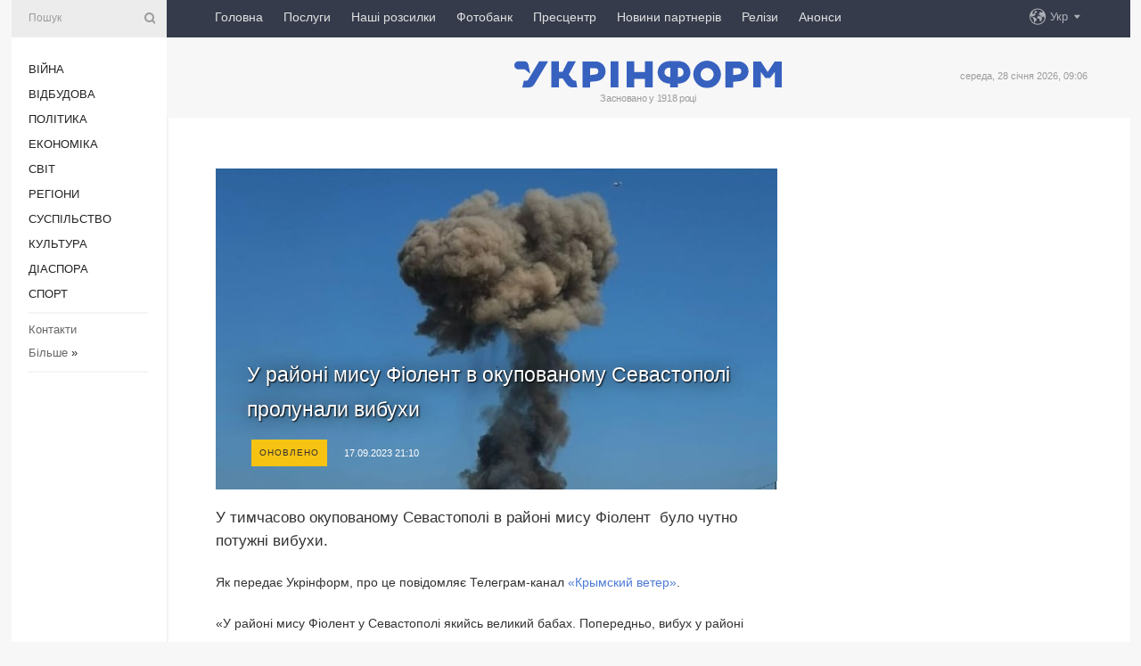

--- FILE ---
content_type: text/html; charset=UTF-8
request_url: https://www.ukr.net/news/details/crimea/99839609.html
body_size: 2790
content:
<!DOCTYPE html>
<html lang="uk" prefix="og: //ogp.me/ns# article: //ogp.me/ns/article#">
<head>
    <script>
        (function () {
            "use strict";

            var r = window.location;
            var l = "https://pla.fwdcdn.com/api/event";

            function c(t, e) {
                if (t) console.warn("Ignoring Event: " + t);
                if (e && e.callback) e.callback();
            }

            function t(eventName, options) {
                options = options || {};
                var u = options.u, ref = options.ref, meta = options.meta, props = options.props, callback = options.callback;

                if (typeof u !== "undefined" && typeof ref !== "undefined" && ref === u) return;
                if (typeof ref !== "undefined" && ref === r.href) return;

                if (/^localhost$|^127(\.[0-9]+){0,2}\.[0-9]+$|^\[::1?\]$/.test(r.hostname) || r.protocol === "file:") {
                    return c("localhost", callback);
                }

                if (window._phantom || window.__nightmare || (window.navigator && window.navigator.webdriver) || window.Cypress) {
                    return c(null, callback);
                }

                try {
                    if (window.localStorage && window.localStorage.plausible_ignore === "true") {
                        return c("localStorage flag", callback);
                    }
                } catch (e) {}

                var data = {
                    n: eventName,
                    u: u || r.href,
                    d: r.hostname,
                    r: typeof ref !== "undefined" ? ref : (document.referrer || null),
                    m: meta ? JSON.stringify(meta) : undefined,
                    p: props ? JSON.stringify(props) : undefined
                };

                var xhr = new XMLHttpRequest();
                xhr.open("POST", l, true);
                xhr.setRequestHeader("Content-Type", "text/plain");
                xhr.onreadystatechange = function () {
                    if (xhr.readyState === 4 && callback) {
                        callback();
                    }
                };
                xhr.send(JSON.stringify(data));
            }

            var e = (window.plausible && window.plausible.q) || [];
            window.plausible = t;

            for (var i = 0; i < e.length; i++) {
                t.apply(this, e[i]);
            }

            var n;
            function p() {
                if (n !== r.pathname) {
                    n = r.pathname;
                    t("pageview");
                }
            }

            p();
        })();
        fetch('/_events/redirect'+location.pathname+'?enews=99839609&position=1&lang=ua&platform=desktop&referrer='+encodeURIComponent(document.referrer));
    </script>
    <!-- Google Tag Manager -->
    <script>(function(w,d,s,l,i){w[l]=w[l]||[];w[l].push({'gtm.start':new Date().getTime(),event:'gtm.js'});var f=d.getElementsByTagName(s)[0],j=d.createElement(s),dl=l!='dataLayer'?'&l='+l:'';j.async=true;j.src='https://www.googletagmanager.com/gtm.js?id='+i+dl;f.parentNode.insertBefore(j,f);})(window,document,'script','dataLayer','GTM-KQCXMKT');</script>
    <!-- End Google Tag Manager -->
    <script>window.dataLayer = window.dataLayer || [];</script>
<meta charset="UTF-8"/>
<meta name="viewport" content="width=device-width"/>
<meta property="og:type" content="article"/>
<meta property="og:site_name" content="UKR.NET"/>
<meta property="og:url" content="https://www.ukr.net/news/details/crimea/99839609.html"/>
<meta property="og:title" content="У районі мису Фіолент в окупованому Севастополі пролунав вибух"/>
<meta property="og:description" content="Як передає Укрінформ, про це повідомляє Телеграм-канал &laquo;Крымский ветер&raquo;. &laquo;У районі мису Фіолент у Севастополі якийсь великий бабах. Попередньо, вибух"/>
<meta property="og:image" content="https://static.ukrinform.com/photos/2022_09/thumb_files/630_360_1662409323-352.jpg"/>
<meta property="og:image:alt" content="У районі мису Фіолент в окупованому Севастополі пролунав вибух"/>
<meta property="og:locale" content="uk_UA"/>
<meta property="article:published_time" content="2023-09-17T21:14:29+03:00">
<meta property="article:section" content="Крим">
<meta name="twitter:card" content="summary_large_image" />
<meta name="twitter:site" content="@UKR.NET" />
<meta name="twitter:title" content="У районі мису Фіолент в окупованому Севастополі пролунав вибух" />
<meta name="twitter:description" content="Як передає Укрінформ, про це повідомляє Телеграм-канал &laquo;Крымский ветер&raquo;. &laquo;У районі мису Фіолент у Севастополі якийсь великий бабах. Попередньо, вибух" />
<meta name="twitter:image" content="https://static.ukrinform.com/photos/2022_09/thumb_files/630_360_1662409323-352.jpg" />
<meta name="twitter:image:alt" content="У районі мису Фіолент в окупованому Севастополі пролунав вибух" >
<link rel="image_src" href="https://static.ukrinform.com/photos/2022_09/thumb_files/630_360_1662409323-352.jpg" title="У районі мису Фіолент в окупованому Севастополі пролунав вибух" />
<meta name="title" content="У районі мису Фіолент в окупованому Севастополі пролунав вибух. Читайте на UKR.NET"/>
<meta name="description" content="Як передає Укрінформ, про це повідомляє Телеграм-канал «Крымский ветер». «У районі мису Фіолент у Севастополі якийсь великий бабах. Попередньо, вибух"/>
<meta name="keywords" content="районі, мису, фіолент, окупованому, севастополі, пролунав, вибух"/>
<link rel="canonical" href="https://www.ukr.net/news/details/crimea/99839609.html"/>
<link rel="alternate" hreflang="uk" href="https://www.ukr.net/news/details/crimea/99839609.html"/>
<link rel="alternate" hreflang="ru" href="https://www.ukr.net/ru/news/details/crimea/99839609.html"/>

<title>У районі мису Фіолент в окупованому Севастополі пролунав вибух. Читайте на UKR.NET</title>
<link href="https://upst.fwdcdn.com/favicon-v3.png" type="image/png" />
<link href="https://upst.fwdcdn.com/favicon-v3.ico" type="'image/x-icon" rel="shortcut icon"/>
<link rel="apple-touch-icon-precomposed" sizes="114x114" href="https://upst.fwdcdn.com/ukrnet-icon-144x144.png"/>
<link rel="apple-touch-icon-precomposed" sizes="72x72" href="https://upst.fwdcdn.com/ukrnet-icon-72x72.png"/>
<link rel="apple-touch-icon-precomposed" href="https://upst.fwdcdn.com/ukrnet-icon-57x57.png"/>
<script type="application/ld+json">
{
    "@context": "http:\/\/schema.org",
    "@type": "NewsArticle",
    "mainEntityOfPage": {
        "@type": "WebPage",
        "@id": "\/news\/details\/crimea\/99839609.html"
    },
    "headline": "У районі мису Фіолент в окупованому Севастополі пролунав вибух",
    "description": "Як передає Укрінформ, про це повідомляє Телеграм-канал «Крымский ветер». «У районі мису Фіолент у Севастополі якийсь великий бабах. Попередньо, вибух",
    "datePublished": "2023-09-17T21:14:29+03:00",
    "dateModified": "2023-09-17T21:14:29+03:00",
    "author": {
        "@type": "Organization",
        "name": "Укрінформ"
    },
    "publisher": {
        "@type": "Organization",
        "name": "Ukr.net",
        "logo": {
            "@type": "ImageObject",
            "url": "https:\/\/upst.fwdcdn.com\/img\/top-logo-ua-mod3.gif"
        }
    }
}
</script>
<meta http-equiv="refresh" content="0;URL=https://www.ukrinform.ua/rubric-crimea/3762536-u-rajoni-misu-fiolent-v-okupovanomu-sevastopoli-prolunav-vibuh.html"/>
</head>
<body>
    <!-- Google Tag Manager (noscript) -->
    <noscript><iframe src="https://www.googletagmanager.com/ns.html?id=GTM-KQCXMKT" height="0" width="0" style="display:none;visibility:hidden"></iframe></noscript>
    <!-- End Google Tag Manager (noscript) -->
<div id="root">
<h1>У районі мису Фіолент в окупованому Севастополі пролунав вибух</h1>
    <img src="https://static.ukrinform.com/photos/2022_09/thumb_files/630_360_1662409323-352.jpg" title="У районі мису Фіолент в окупованому Севастополі пролунав вибух" id="img"/>
    <div>Як передає Укрінформ, про це повідомляє Телеграм-канал «Крымский ветер». «У районі мису Фіолент у Севастополі якийсь великий бабах. Попередньо, вибух</div>

            <p id="tags">
            <a href="https://www.ukr.net/tags/ataka.html">атака</a>        </p>
    
    <div><a href="https://www.ukrinform.ua/rubric-crimea/3762536-u-rajoni-misu-fiolent-v-okupovanomu-sevastopoli-prolunav-vibuh.html">Читати докладніше</a></div>
</div>
<img src="https://counter.ukr.net/lid/328/cnt.php?js=n" width="1" height="1" border="0"/>
<script>
    document.getElementById('root').style.display="none";
    window.location.href='https://www.ukrinform.ua/rubric-crimea/3762536-u-rajoni-misu-fiolent-v-okupovanomu-sevastopoli-prolunav-vibuh.html';
</script>
<div itemscope="" itemtype="http://schema.org/Organization" style="display:none">
    <span itemprop="name">UKR.NET</span>
    <img itemprop="logo" src="https://upst.fwdcdn.com/img/top-logo-ua-mod3.gif" alt="новини" />
    <span itemprop="telephone">+38 (044) 392-03-02</span>
    <span itemprop="email">reklama@ukr.net</span>
    <a href="https://www.ukr.net/" itemprop="url">UKR.NET</a>
</div>
</body>
</html>


--- FILE ---
content_type: text/html; charset=UTF-8
request_url: https://www.ukrinform.ua/rubric-crimea/3762536-u-rajoni-misu-fiolent-v-okupovanomu-sevastopoli-prolunav-vibuh.html
body_size: 46070
content:
<!DOCTYPE html>
<html lang="uk">
<head>
    <title>У районі мису Фіолент в окупованому Севастополі пролунали вибухи</title>
    <meta name="viewport" content="width=device-width, initial-scale=1"/>
    <meta name="description" content="У тимчасово окупованому Севастополі в районі мису Фіолент&nbsp; було чутно потужні вибухи. — Укрінформ."/>
    <meta name="theme-color" content="#353b4b">
    <meta name="csrf-token" content="QXWgU9uaicGmdZs5Q6Cd1ilci3RSw7CDnvsk9XgG">

        
    <meta property="og:title" content="У районі мису Фіолент в окупованому Севастополі пролунали вибухи"/>
    <meta property="og:url" content="https://www.ukrinform.ua/rubric-crimea/3762536-u-rajoni-misu-fiolent-v-okupovanomu-sevastopoli-prolunav-vibuh.html"/>
    <meta property="og:type" content="article"/>
    <meta property="og:description" content="У тимчасово окупованому Севастополі в районі мису Фіолент&nbsp; було чутно потужні вибухи. — Укрінформ."/>
    <meta property="og:image" content="https://static.ukrinform.com/photos/2022_09/thumb_files/630_360_1662409323-352.jpg"/>
    <meta property="og:image:width" content="630"/>
    <meta property="og:image:height" content="360"/>
    <meta property="fb:pages" content="У тимчасово окупованому Севастополі в районі мису Фіолент&nbsp; було чутно потужні вибухи. — Укрінформ."/>
    <meta name="twitter:card" content="summary_large_image"/>
    <meta name="twitter:site" content="@ukrinform"/>
    <meta name="twitter:title" content="У районі мису Фіолент в окупованому Севастополі пролунали вибухи"/>
    <meta name="twitter:description" content="У тимчасово окупованому Севастополі в районі мису Фіолент&nbsp; було чутно потужні вибухи. — Укрінформ.">
    <meta name="twitter:creator" content="@ukrinform"/>
    <meta name="twitter:image:src" content="https://static.ukrinform.com/photos/2022_09/thumb_files/630_360_1662409323-352.jpg"/>
    <meta name="twitter:domain" content="https://www.ukrinform.ua"/>
    <meta name="google-site-verification" content="FGbmYpgpRTh8QKBezl6X3OkUgKMHS8L_03VLM4ojn00"/>
    <meta name="yandex-verification" content="9e3226241b67dee1"/>

    <link type="text/css" rel="stylesheet" href="https://www.ukrinform.ua/css/index.css?v.0.4"/>

        <link rel="amphtml" href="https://www.ukrinform.ua/amp/rubric-crimea/3762536-u-rajoni-misu-fiolent-v-okupovanomu-sevastopoli-prolunav-vibuh.html">
        
        <link rel="alternate" type="application/rss+xml" title="Укрінформ - актуальні новини України та світу RSS" href="https://www.ukrinform.ua/rss/block-lastnews"/>
            <link rel="canonical" href="https://www.ukrinform.ua/rubric-crimea/3762536-u-rajoni-misu-fiolent-v-okupovanomu-sevastopoli-prolunav-vibuh.html">
        <link rel="shortcut icon" href="https://www.ukrinform.ua/img/favicon.ico"/>

    <link rel='dns-prefetch' href='//www.google.com'/>
    <link rel='dns-prefetch' href='//www.google-analytics.com'/>
    <link rel='dns-prefetch' href='//pagead2.googlesyndication.com'/>
    <link rel="apple-touch-icon" href="https://www.ukrinform.ua/img/touch-icon-iphone.png">
    <link rel="apple-touch-icon" sizes="76x76" href="https://www.ukrinform.ua/img/touch-icon-ipad.png">
    <link rel="apple-touch-icon" sizes="120x120" href="https://www.ukrinform.ua/img/touch-icon-iphone-retina.png">
    <link rel="apple-touch-icon" sizes="152x152" href="https://www.ukrinform.ua/img/touch-icon-ipad-retina.png">

        <link rel="alternate" href="https://www.ukrinform.ua" hreflang="uk" />
        <link rel="alternate" href="https://www.ukrinform.ru" hreflang="ru" />
        <link rel="alternate" href="https://www.ukrinform.net" hreflang="en" />
        <link rel="alternate" href="https://www.ukrinform.es" hreflang="es" />
        <link rel="alternate" href="https://www.ukrinform.de" hreflang="de" />
        <link rel="alternate" href="https://www.ukrinform.org" hreflang="ch" />
        <link rel="alternate" href="https://www.ukrinform.fr" hreflang="fr" />
        <link rel="alternate" href="https://www.ukrinform.jp" hreflang="ja" />
        <link rel="alternate" href="https://www.ukrinform.pl" hreflang="pl" />
    
                                <script type="application/ld+json">
{
    "@context": "http://schema.org",
    "@type": "NewsArticle",
    "mainEntityOfPage": {
        "@type": "WebPage",
        "@id": "https://www.ukrinform.ua/rubric-crimea/3762536-u-rajoni-misu-fiolent-v-okupovanomu-sevastopoli-prolunav-vibuh.html"
    },
    "headline": "У районі мису Фіолент в окупованому Севастополі пролунали вибухи",
    "image": [
        "https://static.ukrinform.com/photos/2022_09/thumb_files/630_360_1662409323-352.jpg"
    ],
    "datePublished": "2023-09-17T21:10:00+03:00",
    "dateModified": "2023-09-17T21:10:00+03:00",
    "author": {
        "@type": "Person",
        "name": "Ukrinform"
    },
    "publisher": {
        "@type": "Organization",
        "name": "Укрінформ",
        "sameAs": [
             "https://www.facebook.com/Ukrinform?fref=ts",
            "https://twitter.com/UKRINFORM",
            "https://www.instagram.com/ukrinform/",
            "https://www.youtube.com/user/UkrinformTV",
            "https://telegram.me/ukrinform_news",
            "https://www.pinterest.com/ukrinform/",
            "https://www.tiktok.com/@ukrinform.official|"
        ],
        "logo": {
            "@type": "ImageObject",
            "url": "https://www.ukrinform.ua/img/logo_ukr.svg"
        }
    },
    "description": "У тимчасово окупованому Севастополі в районі мису Фіолент&amp;nbsp; було чутно потужні вибухи. — Укрінформ."
}


</script>


<script type="application/ld+json">
{
    "@context": "http://schema.org",
    "@type": "BreadcrumbList",
    "itemListElement": [
        {
            "@type": "ListItem",
            "position": 1,
            "item": {
                "@id": "https:",
                "name": "Укрінформ"
            }
        },
        {
            "@type": "ListItem",
            "position": 2,
            "item": {
                "@id": "https://www.ukrinform.ua/rubric-crimea",
                "name": "Крим"
            }
        },
        {
            "@type": "ListItem",
            "position": 3,
            "item": {
                "@id": "https://www.ukrinform.ua/rubric-crimea/3762536-u-rajoni-misu-fiolent-v-okupovanomu-sevastopoli-prolunav-vibuh.html",
                "name": "У районі мису Фіолент в окупованому Севастополі пролунали вибухи"
            }
        }
    ]
}


</script>
            <script type="application/ld+json">
{
    "@context": "https://schema.org",
    "@type": "WebPage",
    "mainEntityOfPage": {
        "@type": "WebPage",
        "@id": "https://www.ukrinform.ua/rubric-crimea/3762536-u-rajoni-misu-fiolent-v-okupovanomu-sevastopoli-prolunav-vibuh.html"
    },
    "headline": "У районі мису Фіолент в окупованому Севастополі пролунали вибухи",
    "datePublished": "1694974200",
    "dateModified": "1694974200",
    "description": "У тимчасово окупованому Севастополі в районі мису Фіолент&amp;nbsp; було чутно потужні вибухи. — Укрінформ.",
    "author": {
        "@type": "Person",
        "name": "Ukrinform"
    },
    "publisher": {
        "@type": "Organization",
        "name": "Ukrinform",
        "logo": {
            "@type": "ImageObject",
            "url": "https://www.ukrinform.ua/img/logo_ukr.svg",
            "width": 95,
            "height": 60
        }
    },
    "image": {
        "@type": "ImageObject",
        "url": "https://static.ukrinform.com/photos/2022_09/thumb_files/630_360_1662409323-352.jpg",
        "height": 630,
        "width": 360
    },
    "breadcrumb": {
        "@type": "BreadcrumbList",
        "itemListElement": [
            {
                "@type": "ListItem",
                "position": 1,
                "item": {
                    "@id": "/",
                    "name": "Укрінформ"
                }
            },
            {
                "@type": "ListItem",
                "position": 2,
                "item": {
                    "@id": "https://www.ukrinform.ua/rubric-crimea",
                    "name": "Крим"
                }
            },
            {
                "@type": "ListItem",
                "position": 3,
                "item": {
                    "@id": "https://www.ukrinform.ua/rubric-crimea/3762536-u-rajoni-misu-fiolent-v-okupovanomu-sevastopoli-prolunav-vibuh.html https://www.ukrinform.ua/rubric-crimea/3762536-u-rajoni-misu-fiolent-v-okupovanomu-sevastopoli-prolunav-vibuh.html",
                    "name": "У районі мису Фіолент в окупованому Севастополі пролунали вибухи"
                }
            }
        ]
    }
}




</script>
                
    <!-- Google tag (gtag.js) -->
    <script async src="https://www.googletagmanager.com/gtag/js?id=G-514KHEWV54"></script>
    <script>
        window.dataLayer = window.dataLayer || [];
        function gtag(){dataLayer.push(arguments);}
        gtag('js', new Date());
        gtag('config', 'G-514KHEWV54');
    </script>


    
    <style>
        body {
            font-family: Arial, 'Helvetica Neue', Helvetica, sans-serif;
            color: #222222;
        }
        a { text-decoration: none; color: #000; }
    </style>

            <div data-name="common_int">
<!-- ManyChat -->
<script src="//widget.manychat.com/130251917016795.js" async="async">
</script>
<!-- ManyChat --></div>
    </head>

<body class="innerPage newsPage">

<div id="wrapper">
    <div class="greyLine">
        <div></div>
    </div>
    <div id="leftMenu" class="siteMenu">

    <form action="/redirect" method="post" target="_blank">
        <div>
            <input type="hidden" name="type" value="search">
            <input type="hidden" name="_token" value="QXWgU9uaicGmdZs5Q6Cd1ilci3RSw7CDnvsk9XgG">
            <input type="text" name="params[query]" placeholder="Пошук" value="" />
            <a href="#"><i class="demo-icon icon-search"></i></a>
        </div>
    </form>

    <nav class="leftMenuBody">
        <ul class="leftMenu">
                            <li><a href="/rubric-ato">Війна</a></li>
                            <li><a href="/rubric-vidbudova">Відбудова</a></li>
                            <li><a href="/rubric-polytics">Політика</a></li>
                            <li><a href="/rubric-economy">Економіка</a></li>
                            <li><a href="/rubric-world">Світ</a></li>
                            <li><a href="/rubric-regions">Регіони</a></li>
                            <li><a href="/rubric-society">Суcпільcтво</a></li>
                            <li><a href="/rubric-culture">Культура</a></li>
                            <li><a href="/rubric-diaspora">Діаcпора</a></li>
                            <li><a href="/rubric-sports">Спорт</a></li>
                    </ul>

        <!-- Submenu begin -->
        <div class="submenu">
            <ul class="greyMenu">
                                <li><a href="/block-podcasts">Подкасти</a></li>
                                <li><a href="/block-publications">Публікації</a></li>
                                <li><a href="/block-interview">Інтерв&#039;ю</a></li>
                                <li><a href="/block-photo">Фото</a></li>
                                <li><a href="/block-video">Відео</a></li>
                                <li><a href="/block-blogs">Блоги</a></li>
                                <li><a href="/block-infographics">Інфографіка</a></li>
                                <li><a href="/block-longreads">Лонгріди</a></li>
                                <li><a href="/block-partner">Новини партнерів</a></li>
                                <li><a href="/block-conferences">Конференції</a></li>
                                <li><a href="/block-docs">Офіційні документи</a></li>
                                <li><a href="/block-releases">Релізи</a></li>
                            </ul>
        </div>
        <!-- Submenu end -->

        <ul class="greyMenu">
            <li><a href="/info/contacts.html">Контакти</a></li>
            <li><a class="moreLink" href="#">Більше</a> &raquo;</li>
        </ul>

        <div class="social-media">
                                            <a href="https://www.instagram.com/ukrinform/" target="_blank" title="Instagram Ukrinform"><i class="fa demo-icon faa-tada animated-hover faa-fast instagram"></i></a>
                                                            <a href="https://www.facebook.com/Ukrinform?fref=ts" target="_blank" title="Facebook Ukrinform"><i class="fa demo-icon faa-tada animated-hover faa-fast facebook"></i></a>
                                                            <a href="https://twitter.com/UKRINFORM" target="_blank" title="Ukrinform Twitter X"><i class="fa demo-icon faa-tada animated-hover faa-fast x-twitter"></i></a>
                                                            <a href="https://telegram.me/ukrinform_news" target="_blank" title="Telegram Ukrinform News"><i class="fa demo-icon faa-tada animated-hover faa-fast telegram"></i></a>
                                                            <a href="https://www.tiktok.com/@ukrinform.official" target="_blank" title="Tiktok Ukrinform"><i class="fa demo-icon faa-tada animated-hover faa-fast tiktok"></i></a>
                                    </div>

    </nav>

</div>

    <div id="container">
        <div id="header">
    <div class="topLine">
        <nav class="topLineBody">
            <a class="mobileButton" href="#"><span></span></a>

            <ul class="language">
                <li>
                    <div>
                        <a href="#">Укр</a>
                    </div>
                    <ul>                             
                            <li>
                                <a href="https://www.ukrinform.ua">Укр</a>
                            </li>
                                                                                                                                     
                            <li>
                                <a href="https://www.ukrinform.net">Eng</a>
                            </li>
                                                                                 
                            <li>
                                <a href="https://www.ukrinform.es">Esp</a>
                            </li>
                                                                                 
                            <li>
                                <a href="https://www.ukrinform.de">Deu</a>
                            </li>
                                                                                                                                     
                            <li>
                                <a href="https://www.ukrinform.fr">Fra</a>
                            </li>
                                                                                 
                            <li>
                                <a href="https://www.ukrinform.jp">日本語</a>
                            </li>
                                                                                 
                            <li>
                                <a href="https://www.ukrinform.pl">Pol</a>
                            </li>
                                                                        </ul>
                </li>
            </ul>

            <ul class="mainMenu">
                                    <li >
                                                <a href="https://www.ukrinform.ua"  data-id="">Головна</a>
                    </li>
                                    <li >
                                                <a href="https://www.ukrinform.ua/info/subscribe.html"  target="_blank"
                            data-id="peredplata">Послуги</a>
                    </li>
                                    <li >
                                                <a href="https://www.ukrinform.ua/info/newsletters.html"  data-id="newsletters">Наші розсилки</a>
                    </li>
                                    <li >
                                                <a href="https://photonew.ukrinform.com"  target="_blank"
                            data-id="fotobank">Фотобанк</a>
                    </li>
                                    <li >
                                                <a href="/block-conferences"  target="_blank"
                            data-id="prescentr">Пресцентр</a>
                    </li>
                                    <li >
                                                <a href="https://www.ukrinform.ua/block-partner"  data-id="partner">Новини партнерів</a>
                    </li>
                                    <li >
                                                <a href="https://www.ukrinform.ua/block-releases"  data-id="releases">Релізи</a>
                    </li>
                                    <li >
                                                <a href="https://eventsnew.ukrinform.com/"  target="_blank"
                            data-id="events">Анонси</a>
                    </li>
                            </ul>
        </nav>

        <nav id="mobileMenu" class="siteMenu">

            <form action="//www.ukrinform.ua/redirect" method="post">
                <!-- js loads content here -->
            </form>

            <div class="leftMenuBody">

                <ul class="leftMenu">
                    <!-- js loads content here -->
                </ul>

                <ul class="greyMenu">
                    <!-- js loads content here -->
                </ul>

                <div class="social">
                    <!-- js loads content here -->
                </div>
            </div>
        </nav>
    </div>

    <div class="logo">

        <a href="/" rel="nofollow">
            <img style="width:300px;" src="/img/logo_ukr.svg" alt=""/>
        </a>

        <span class="slogan">Засновано у 1918 році</span>
        <p>середа, 28 січня 2026, 09:06</p>

        <div class="mainTopMobileBanner mobileBanner" style="display:none;">
            <div data-name="main_top_mobile">
</div>
        </div>
    </div>
</div>

        <div id="content">

            <div class="banner970">
                <div data-name="int_0_970">
</div>
            </div>

            <div class="newsHolderContainer" data-id="0">

                <div class="innerBlock">

                    <aside class="right">
                        <div class="socialBlockSlide" id="socialBlockSlideId_0">
                            <div data-name="int_scroll"><iframe src="//banner.ukrinform.com/ua/int_scroll" style="width:300px; height:600px;" scrolling="no" marginwidth="0" marginheight="0" vspace="0" hspace="0"></iframe></div>
                        </div>
                    </aside>

                    <article class="news">
                        <figure>
        <img class="newsImage" src="https://static.ukrinform.com/photos/2022_09/thumb_files/630_360_1662409323-352.jpg" title="У районі мису Фіолент в окупованому Севастополі пролунали вибухи"
             alt="У районі мису Фіолент в окупованому Севастополі пролунали вибухи"/>
    </figure>
    <span class="newsGradient"></span>

    <div class="newsPicture">

<header>
    <h1  class="newsTitle">У районі мису Фіолент в окупованому Севастополі пролунали вибухи</h1>

    <div class="newsMetaBlock">
                    <div class="newsPrefix">Оновлено</div>        
        <div class="newsDate">
            <time datetime="2023-09-17T21:10:00+03:00">17.09.2023 21:10</time>
        </div>

        <div class="newsViews">
                    </div>
        <div class="newsPublisher"><span>Укрінформ</span></div>
    </div>

</header>

</div>
<div class="newsText">
    <div class="newsHeading">У тимчасово окупованому Севастополі в районі мису Фіолент&nbsp; було чутно потужні вибухи.</div>

    <div>
         
        <p>Як передає Укрінформ, про це повідомляє&nbsp;Телеграм-канал&nbsp;<a href="http://t.me/Crimeanwind/42545" rel="nofollow" target="_blank">&laquo;Крымский ветер&raquo;</a>.</p>

<p>&laquo;У районі мису Фіолент у Севастополі якийсь великий бабах. Попередньо, вибух у районі частини радіотехнічної розвідки чи частини ППО - вони розташовані поруч&raquo;, - ідеться в повідомленні.</p>

<div id="media_1694974080549_box"><script async src="https://telegram.org/js/telegram-widget.js?22" data-telegram-post="Crimeanwind/42545" data-width="100%"></script></div>

<p>Також&nbsp;<a href="http://t.me/Crimeanwind/42552" rel="nofollow" target="_blank">повідомляється</a>, що машини швидкої допомоги із включеними сиренами помчали у бік Фіолента.</p>

<section class="read"><b>Читайте також: </b><a href="/rubric-crimea/3760935-usov-pro-ataku-na-zavod-u-sevastopoli-korabli-rf-vidnovlennu-ne-pidlagaut.html" target="_blank">Юсов &ndash; про атаку на завод у <b>Севастоп</b>олі: Кораблі РФ відновленню не підлягають</a></section>

<p>Тим часом <a href="https://suspilne.media/574545-v-okupovanomu-sevastopoli-prolunali-vibuhi/?utm_source=copylink&amp;utm_medium=ps" rel="nofollow" target="_blank">Суспільне </a>з посиланням на місцевих жителів.повідомило, про кілька вибухів, які почалися приблизно о 20:15.</p>

<p>&quot;Було три гучні вибухи і декілька тихих. Знайомий написав, що вибухи були на півдні міста в стороні мису Фіолент&quot;, - сказав місцевий мешканець.</p>

<p>Джерела Суспільного в розвідці підтвердили, що це спільна спецоперація ГУР і ВМС.</p>

<p>Зазначається, що на мисі Фіолент, де ймовірно, лунали вибухи, базується 26-й морський радіотехнічний загін. Крім того, там розташована радіотехнічна станція з 12 радіолокаційними антенами.</p>

<section class="read"><b>Читайте також: </b><a href="/rubric-crimea/3761141-kontrrozvidka-sbu-ta-vms-znisili-kompleks-ppo-triumf-u-evpatorii-dzerela.html" target="_blank">Контррозвідка СБУ та ВМС знищили комплекс ППО &laquo;<b>Тріумф</b>&raquo; у Євпаторії - джерела</a></section>

<p>Також повідомляється про те, що рух автотранспорту Кримським мостом було тимчасово перекрито.</p>

<p>Як повідомляв Укрінформ, у тимчасово окупованому Росією <a href="https://www.ukrinform.ua/tag-krim" target="_blank">Криму </a>загострюється дефіцит палива та наростає гуманітарна криза.</p>

<p><em>Фото на головній - ілюстративне</em></p>

        
        <div class="afterNewItemMobileBanner mobileBanner" style="display:none;">
            <div data-name="after_news_item_mobile">
</div>
        </div>
            </div>
</div>


<aside class="tags">
        <div>
            
                                                <a class="tag" href="/tag-krim">Крим</a>
                                    <a class="tag" href="/tag-sevastopol">Севастополь</a>
                                    <a class="tag" href="/tag-vibuh">Вибух</a>
                                    <a class="tag" href="/tag-vijna-z-rosieu">Війна з Росією</a>
                                    </div>
    </aside>
<aside class="share">
    <ul>
        <li><a target="_blank" href="https://www.facebook.com/sharer/sharer.php?u=https://www.ukrinform.ua//rubric-crimea/3762536-u-rajoni-misu-fiolent-v-okupovanomu-sevastopoli-prolunav-vibuh.html&amp;src=sdkpreparse"><i class="fa demo-icon icon-facebook-1 faa-tada animated-hover faa-fast"></i><span class="fb-count"></span></a></li>
        <li><a href="http://twitter.com/share?url=https://www.ukrinform.ua/rubric-crimea/3762536-u-rajoni-misu-fiolent-v-okupovanomu-sevastopoli-prolunav-vibuh.html&text=У районі мису Фіолент в окупованому Севастополі пролунали вибухи" target="_blank"><i class="fa demo-icon icon-twitter faa-tada animated-hover faa-fast"></i></a></li>
        <li><a href="https://telegram.me/share/url?url=https://www.ukrinform.ua//rubric-crimea/3762536-u-rajoni-misu-fiolent-v-okupovanomu-sevastopoli-prolunav-vibuh.html&text=У районі мису Фіолент в окупованому Севастополі пролунали вибухи" target="_blank"><i class="fa demo-icon icon-telegram faa-tada animated-hover faa-fast"></i></a></li>
    </ul>
</aside>
<img src="/counter/news/3762536?rnd=232580407" class="pixel"/>

                        <div data-name="int_hidden">
<style>
#special img {
    width: 100% !important;
    max-width: 630px !important;
    height: auto !important;
    display: block;
    margin: 0 auto; /* щоб центрувалось */
}
</style>

<p id="special" style="text-align:center;">

<!-- Revive Adserver Asynchronous JS Tag - Generated with Revive Adserver v6.0.4 -->
<ins data-revive-zoneid="4" data-revive-id="830ebfa7a234590f1bd29c38321571d3"></ins>
<script async src="//adv.ukrinform.com/ukrinform/www/delivery/asyncjs.php"></script>

</p>

<!-- SendPulse Subscription Form -->
<script src="//web.webformscr.com/apps/fc3/build/loader.js" async sp-form-id="abd274a45e7f5fb410ee329604108e3304a11b928e16efe290fdfe49dc48dcad"></script>
<!-- /SendPulse Subscription Form -->

<p style="font-weight: bold; font-size: 16px;">
Приєднуйтесь до наших каналів <a href="https://t.me/ukrinform_news" target="_blank" style="color:red;">Telegram</a>, <a href="https://www.instagram.com/ukrinform/" target="_blank" style="color:red;">Instagram</a> та <a href="https://www.youtube.com/c/UkrinformTV" target="_blank" style="color:red;">YouTube</a>.</p></div>
                    </article>

                </div>

                <side class="publishing"
                      id="socialBlockSlideStop_extra"
                      data-nextlink="/rubric-crimea/3762536-u-rajoni-misu-fiolent-v-okupovanomu-sevastopoli-prolunav-vibuh.html"
                      data-nextheader="У районі мису Фіолент в окупованому Севастополі пролунали вибухи">
                    <div>
    <h2>Актуально</h2>
    <div class="photoreports">
                    <div>
                <a href="/rubric-crimea/3911149-politvaznu-remzi-bekirovu-vidmovili-u-perevedenni-iz-kolonii-u-hakasii-blizce-do-domu.html">
                        <span class="photoreportsImage">
                            <img src="https://static.ukrinform.com/photos/2024_09/thumb_files/300_200_1727689182-799.jpeg"
                                 alt="Політв&#039;язню Ремзі Бекірову відмовили у переведенні із колонії у Хакасії ближче до дому" title="Політв'язню Ремзі Бекірову відмовили у переведенні із колонії у Хакасії ближче до дому"></span>
                    <span>Політв&#039;язню Ремзі Бекірову відмовили у переведенні із колонії у Хакасії ближче до дому</span>
                </a>
            </div>
                    <div>
                <a href="/rubric-crimea/3909572-u-evpatorii-okupanti-vstanovluut-novi-ukriplenna-partizani.html">
                        <span class="photoreportsImage">
                            <img src="https://static.ukrinform.com/photos/2020_10/thumb_files/300_200_1603365565-629.jpg"
                                 alt="У Євпаторії окупанти встановлюють нові укріплення - партизани" title="У Євпаторії окупанти встановлюють нові укріплення - партизани"></span>
                    <span>У Євпаторії окупанти встановлюють нові укріплення - партизани</span>
                </a>
            </div>
                    <div>
                <a href="/rubric-crimea/3894414-z-krimu-zagarbniki-perekidaut-vijskovu-tehniku-u-napramku-hersonskoi-oblasti-socmerezi.html">
                        <span class="photoreportsImage">
                            <img src="https://static.ukrinform.com/photos/2017_02/thumb_files/300_200_1487151839-9784.jpg"
                                 alt="З Криму загарбники перекидають військову техніку у напрямку Херсонської області - соцмережі" title="З Криму загарбники перекидають військову техніку у напрямку Херсонської області - соцмережі"></span>
                    <span>З Криму загарбники перекидають військову техніку у напрямку Херсонської області - соцмережі</span>
                </a>
            </div>
                    <div>
                <a href="/rubric-crimea/3853468-krimskotatarska-avtonomia-zrobit-neporusnou-teritorialnu-cilisnist-ukraini.html">
                        <span class="photoreportsImage">
                            <img src="https://static.ukrinform.com/photos/2024_04/thumb_files/300_200_1713353617-914.jpg"
                                 alt="Кримськотатарська автономія зробить непорушною територіальну цілісність України" title="Кримськотатарська автономія зробить непорушною територіальну цілісність України"></span>
                    <span>Кримськотатарська автономія зробить непорушною територіальну цілісність України</span>
                </a>
            </div>
            </div>
</div>
                </side>

                <div id="socialBlockSlideStop_0"></div>
            </div>

            <div class="more">
                <a href="/block-lastnews">більше новин</a>
                <div></div>
            </div>

            <aside class="actual" id="actualBlock">
        <div>
            <h2>Актуально</h2>
            <div class="analiticBody">
                
                    <div>
                        <a href="/rubric-crimea/3846411-raketi-atacams-potribni-ukraini-dla-udariv-po-aerodromah-u-krimu-zelenskij.html">
                            <img src="https://static.ukrinform.com/photos/2022_11/thumb_files/300_200_1668631319-314.jpg" alt="" title="Ракети ATACMS потрібні Україні для ударів по аеродромах у Криму - Зеленський"/>
                            <span class="analiticGradient"></span>
                            <span class="analiticText">
						<span>Ракети ATACMS потрібні Україні для ударів по аеродромах у Криму - Зеленський</span>
					</span>
                        </a>
                    </div>
                
                    <div>
                        <a href="/rubric-crimea/3844225-suputnik-zafiksuvav-naslidki-udaru-po-vuzlu-zvazku-cf-rosii-v-sevastopoli.html">
                            <img src="https://static.ukrinform.com/photos/2023_09/thumb_files/300_200_1695764935-457.jpg" alt="" title="Супутник зафіксував наслідки удару по вузлу зв'язку ЧФ Росії в Севастополі"/>
                            <span class="analiticGradient"></span>
                            <span class="analiticText">
						<span>Супутник зафіксував наслідки удару по вузлу зв'язку ЧФ Росії в Севастополі</span>
					</span>
                        </a>
                    </div>
                
                    <div>
                        <a href="/rubric-crimea/3842930-u-simferopoli-prolunali-vibuhi-kercenskij-mist-perekrili-partizani.html">
                            <img src="https://static.ukrinform.com/photos/2023_08/thumb_files/300_200_1691501687-704.jpg" alt="" title="У Сімферополі пролунали вибухи, Керченський міст перекрили - партизани"/>
                            <span class="analiticGradient"></span>
                            <span class="analiticText">
						<span>У Сімферополі пролунали вибухи, Керченський міст перекрили - партизани</span>
					</span>
                        </a>
                    </div>
                
                    <div>
                        <a href="/rubric-crimea/3835821-za-desat-rokiv-okupacii-rosia-peretvorila-krim-na-vijskovu-bazu.html">
                            <img src="https://static.ukrinform.com/photos/2024_03/thumb_files/300_200_1709636234-579.jpg" alt="" title="За десять років окупації Росія перетворила Крим на військову базу"/>
                            <span class="analiticGradient"></span>
                            <span class="analiticText">
						<span>За десять років окупації Росія перетворила Крим на військову базу</span>
					</span>
                        </a>
                    </div>
                
                    <div>
                        <a href="/rubric-crimea/3833714-desat-rokiv-okupacii-krimu-v-oon-rozpovili-pro-masovi-porusenna-prav-ludini.html">
                            <img src="https://static.ukrinform.com/photos/2023_07/thumb_files/300_200_1690024727-474.jpg" alt="" title="Десять років окупації Криму: в ООН розповіли про масові порушення прав людини"/>
                            <span class="analiticGradient"></span>
                            <span class="analiticText">
						<span>Десять років окупації Криму: в ООН розповіли про масові порушення прав людини</span>
					</span>
                        </a>
                    </div>
                
                    <div>
                        <a href="/rubric-crimea/3822420-u-vms-zsu-rozpovili-pro-problemi-rosijskih-korabliv-iz-zavantazennam-kalibriv.html">
                            <img src="https://static.ukrinform.com/photos/2022_11/thumb_files/300_200_1668767285-756.jpg" alt="" title="У ВМС ЗСУ розповіли про проблеми російських кораблів із завантаженням «Калібрів»"/>
                            <span class="analiticGradient"></span>
                            <span class="analiticText">
						<span>У ВМС ЗСУ розповіли про проблеми російських кораблів із завантаженням «Калібрів»</span>
					</span>
                        </a>
                    </div>
                            </div>
        </div>
    </aside>
        </div>

        <footer id="footer">

    <div class="footerMenu">
        <div>
            <p>Рубрики</p>
            <ul>
                <!-- js loads content here -->
            </ul>
        </div>

        <div>
            <p>Агентство</p>
            <ul>
                                    <li><a href="/info/about_agency.html"> Про нас </a></li>
                                    <li><a href="/info/contacts.html"> Контакти </a></li>
                                    <li><a href="/info/subscribe.html"> Передплата </a></li>
                                    <li><a href="/info/services.html"> Послуги </a></li>
                                    <li><a href="/info/reg_rules.html"> Правила користування </a></li>
                                    <li><a href="/info/tenders.html"> Тендери </a></li>
                                    <li><a href="/info/zapkor.html"> Запобігання та протидія корупції </a></li>
                                    <li><a href="/info/policy.html"> Політика конфіденційності та захисту персональних даних  </a></li>
                                    <li><a href="/info/code.html"> РЕДАКЦІЙНИЙ КОДЕКС </a></li>
                                    <li><a href="/info/newsletters.html"> Розсилки </a></li>
                            </ul>
        </div>
    </div>

    <ul class="footerCarte">
    </ul>

    <p>При цитуванні і використанні будь-яких матеріалів в Інтернеті відкриті для пошукових систем гіперпосилання не нижче першого абзацу на «ukrinform.ua» — обов’язкові, крім того, цитування перекладів матеріалів іноземних ЗМІ можливе лише за умови гіперпосилання на сайт ukrinform.ua та на сайт іноземного ЗМІ. Цитування і використання матеріалів у офлайн-медіа, мобільних додатках, SmartTV можливе лише з письмової згоди &quot;ukrinform.ua&quot;. Матеріали з позначкою «Реклама» або з дисклеймером: “Матеріал розміщено згідно з частиною 3 статті 9 Закону України “Про рекламу” № 270/96-ВР від 03.07.1996 та Закону України “Про медіа” № 2849-IX від 31.03.2023 та на підставі Договору/рахунка.</p>
    <p>Cуб&#039;єкт у сфері онлайн-медіа; ідентифікатор медіа - R40-01421.</p>
    <p>© 2015-2026 Укрінформ. Усі права застережені.</p>
    <p></p>

    <div class="footersocial">
        <div class="social-media-footer">
                            <a href="https://www.instagram.com/ukrinform/" target="_blank" title="Instagram Ukrinform"><i class="fa demo-icon faa-tada animated-hover faa-fast social-instagram"></i></a>
                            <a href="https://www.facebook.com/Ukrinform?fref=ts" target="_blank" title="Facebook Ukrinform"><i class="fa demo-icon faa-tada animated-hover faa-fast social-facebook"></i></a>
                            <a href="https://twitter.com/UKRINFORM" target="_blank" title="Ukrinform Twitter X"><i class="fa demo-icon faa-tada animated-hover faa-fast social-x-twitter"></i></a>
                            <a href="https://telegram.me/ukrinform_news" target="_blank" title="Telegram Ukrinform News"><i class="fa demo-icon faa-tada animated-hover faa-fast social-telegram"></i></a>
                            <a href="https://www.tiktok.com/@ukrinform.official" target="_blank" title="Tiktok Ukrinform"><i class="fa demo-icon faa-tada animated-hover faa-fast social-tiktok"></i></a>
                    </div>
    </div>



</footer>

<div class="sliderButton"></div>
<div class="sliderBack"></div>

<a class="extendedLink" href="#extended"></a>

<div id="extended">
    <form name="extended_search" action="//www.ukrinform.ua/redirect" method="post">
        <div class="searchDiv">
            <input type="hidden" name="type" value="search"/>
            <input type="hidden" name="_token" value="QXWgU9uaicGmdZs5Q6Cd1ilci3RSw7CDnvsk9XgG">
            <input type="hidden" name="params[date_beg]" value="" id="search_date_beg"/>
            <input type="hidden" name="params[date_end]" value="" id="search_date_end"/>
            <input type="submit" value=""/>
            <input type="text" name="params[query]" placeholder="Пошук" id="extendedSearchField"/>
        </div>

        <a class="extendedAncor" href="#"><span class="extendedOpen">Розширений пошук</span><span
                    class="extendedClose">Приховати розширений пошук</span></a>

        <div class="calendarBlock">

            <div class="rubrics">
                <select name="params[rubric_id]">
                    <option value="0">Всi рубрики</option>

                                            <option value="24">Війна</option>
                                            <option value="32">Відбудова</option>
                                            <option value="13">Політика</option>
                                            <option value="7">Економіка</option>
                                            <option value="23">Світ</option>
                                            <option value="16">Регіони</option>
                                            <option value="18">Суcпільcтво</option>
                                            <option value="3">Культура</option>
                                            <option value="5">Діаcпора</option>
                                            <option value="19">Спорт</option>
                                    </select>
            </div>

            <div class="select_date_wrap">

                <div class="select_title">За період:</div>

                <div class="date start_date">
                    <div></div>
                    <input type="text" id="search_dp_from" name="from" value="">
                </div>

                <div class="dash"> -</div>

                <div class="date end_date">
                    <div></div>
                    <input type="text" id="search_dp_to" name="to" value="28.01.2026">
                </div>
            </div>

        </div>
    </form>
</div>

<div class="banner-left">

    <div class="side-banner" data-min="1450" data-max="1549" data-width="60">
        <ins data-revive-zoneid="8"
             data-revive-id="830ebfa7a234590f1bd29c38321571d3"></ins>
    </div>

    <div class="side-banner" data-min="1550" data-max="1739" data-width="100">
        <ins data-revive-zoneid="9"
             data-revive-id="830ebfa7a234590f1bd29c38321571d3"></ins>
    </div>

    <div class="side-banner" data-min="1740" data-max="9999" data-width="200">
        <ins data-revive-zoneid="10"
             data-revive-id="830ebfa7a234590f1bd29c38321571d3"></ins>
    </div>

</div>

<div class="banner-right">
     <div class="side-banner" data-min="1450" data-max="1549" data-width="60">
        <ins data-revive-zoneid="8"
             data-revive-id="830ebfa7a234590f1bd29c38321571d3"></ins>
    </div>

    <div class="side-banner" data-min="1550" data-max="1739" data-width="100">
        <ins data-revive-zoneid="9"
             data-revive-id="830ebfa7a234590f1bd29c38321571d3"></ins>
    </div>

    <div class="side-banner" data-min="1740" data-max="9999" data-width="200">
        <ins data-revive-zoneid="10"
             data-revive-id="830ebfa7a234590f1bd29c38321571d3"></ins>
    </div>
</div>

<script async src="//adv.ukrinform.com/ukrinform/www/delivery/asyncjs.php"></script>

<!-- js for all pages (banners) -->
<script src="/js/all-pages.js?v.0.1"></script>
    </div>
</div>





<script src="/js/item.js?nocache"></script>



<div id="hiddenScrollbanner" style="visibility: hidden;">
    </div>

</body>
</html>

